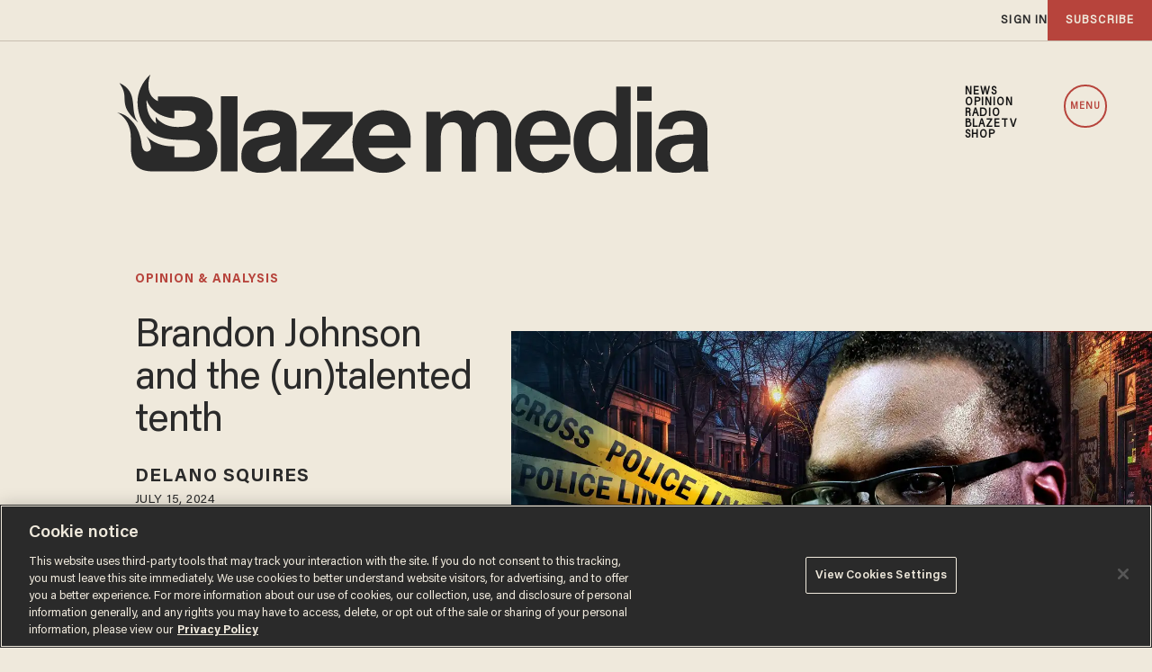

--- FILE ---
content_type: text/html; charset=utf-8
request_url: https://www.google.com/recaptcha/api2/anchor?ar=1&k=6Lf8zqgoAAAAAFUUkcOQ6F63JUDRJdiz_4BCIDPj&co=aHR0cHM6Ly9saW5rLnRoZWJsYXplLmNvbTo0NDM.&hl=en&v=PoyoqOPhxBO7pBk68S4YbpHZ&size=invisible&anchor-ms=20000&execute-ms=30000&cb=n3n652x59pl
body_size: 48906
content:
<!DOCTYPE HTML><html dir="ltr" lang="en"><head><meta http-equiv="Content-Type" content="text/html; charset=UTF-8">
<meta http-equiv="X-UA-Compatible" content="IE=edge">
<title>reCAPTCHA</title>
<style type="text/css">
/* cyrillic-ext */
@font-face {
  font-family: 'Roboto';
  font-style: normal;
  font-weight: 400;
  font-stretch: 100%;
  src: url(//fonts.gstatic.com/s/roboto/v48/KFO7CnqEu92Fr1ME7kSn66aGLdTylUAMa3GUBHMdazTgWw.woff2) format('woff2');
  unicode-range: U+0460-052F, U+1C80-1C8A, U+20B4, U+2DE0-2DFF, U+A640-A69F, U+FE2E-FE2F;
}
/* cyrillic */
@font-face {
  font-family: 'Roboto';
  font-style: normal;
  font-weight: 400;
  font-stretch: 100%;
  src: url(//fonts.gstatic.com/s/roboto/v48/KFO7CnqEu92Fr1ME7kSn66aGLdTylUAMa3iUBHMdazTgWw.woff2) format('woff2');
  unicode-range: U+0301, U+0400-045F, U+0490-0491, U+04B0-04B1, U+2116;
}
/* greek-ext */
@font-face {
  font-family: 'Roboto';
  font-style: normal;
  font-weight: 400;
  font-stretch: 100%;
  src: url(//fonts.gstatic.com/s/roboto/v48/KFO7CnqEu92Fr1ME7kSn66aGLdTylUAMa3CUBHMdazTgWw.woff2) format('woff2');
  unicode-range: U+1F00-1FFF;
}
/* greek */
@font-face {
  font-family: 'Roboto';
  font-style: normal;
  font-weight: 400;
  font-stretch: 100%;
  src: url(//fonts.gstatic.com/s/roboto/v48/KFO7CnqEu92Fr1ME7kSn66aGLdTylUAMa3-UBHMdazTgWw.woff2) format('woff2');
  unicode-range: U+0370-0377, U+037A-037F, U+0384-038A, U+038C, U+038E-03A1, U+03A3-03FF;
}
/* math */
@font-face {
  font-family: 'Roboto';
  font-style: normal;
  font-weight: 400;
  font-stretch: 100%;
  src: url(//fonts.gstatic.com/s/roboto/v48/KFO7CnqEu92Fr1ME7kSn66aGLdTylUAMawCUBHMdazTgWw.woff2) format('woff2');
  unicode-range: U+0302-0303, U+0305, U+0307-0308, U+0310, U+0312, U+0315, U+031A, U+0326-0327, U+032C, U+032F-0330, U+0332-0333, U+0338, U+033A, U+0346, U+034D, U+0391-03A1, U+03A3-03A9, U+03B1-03C9, U+03D1, U+03D5-03D6, U+03F0-03F1, U+03F4-03F5, U+2016-2017, U+2034-2038, U+203C, U+2040, U+2043, U+2047, U+2050, U+2057, U+205F, U+2070-2071, U+2074-208E, U+2090-209C, U+20D0-20DC, U+20E1, U+20E5-20EF, U+2100-2112, U+2114-2115, U+2117-2121, U+2123-214F, U+2190, U+2192, U+2194-21AE, U+21B0-21E5, U+21F1-21F2, U+21F4-2211, U+2213-2214, U+2216-22FF, U+2308-230B, U+2310, U+2319, U+231C-2321, U+2336-237A, U+237C, U+2395, U+239B-23B7, U+23D0, U+23DC-23E1, U+2474-2475, U+25AF, U+25B3, U+25B7, U+25BD, U+25C1, U+25CA, U+25CC, U+25FB, U+266D-266F, U+27C0-27FF, U+2900-2AFF, U+2B0E-2B11, U+2B30-2B4C, U+2BFE, U+3030, U+FF5B, U+FF5D, U+1D400-1D7FF, U+1EE00-1EEFF;
}
/* symbols */
@font-face {
  font-family: 'Roboto';
  font-style: normal;
  font-weight: 400;
  font-stretch: 100%;
  src: url(//fonts.gstatic.com/s/roboto/v48/KFO7CnqEu92Fr1ME7kSn66aGLdTylUAMaxKUBHMdazTgWw.woff2) format('woff2');
  unicode-range: U+0001-000C, U+000E-001F, U+007F-009F, U+20DD-20E0, U+20E2-20E4, U+2150-218F, U+2190, U+2192, U+2194-2199, U+21AF, U+21E6-21F0, U+21F3, U+2218-2219, U+2299, U+22C4-22C6, U+2300-243F, U+2440-244A, U+2460-24FF, U+25A0-27BF, U+2800-28FF, U+2921-2922, U+2981, U+29BF, U+29EB, U+2B00-2BFF, U+4DC0-4DFF, U+FFF9-FFFB, U+10140-1018E, U+10190-1019C, U+101A0, U+101D0-101FD, U+102E0-102FB, U+10E60-10E7E, U+1D2C0-1D2D3, U+1D2E0-1D37F, U+1F000-1F0FF, U+1F100-1F1AD, U+1F1E6-1F1FF, U+1F30D-1F30F, U+1F315, U+1F31C, U+1F31E, U+1F320-1F32C, U+1F336, U+1F378, U+1F37D, U+1F382, U+1F393-1F39F, U+1F3A7-1F3A8, U+1F3AC-1F3AF, U+1F3C2, U+1F3C4-1F3C6, U+1F3CA-1F3CE, U+1F3D4-1F3E0, U+1F3ED, U+1F3F1-1F3F3, U+1F3F5-1F3F7, U+1F408, U+1F415, U+1F41F, U+1F426, U+1F43F, U+1F441-1F442, U+1F444, U+1F446-1F449, U+1F44C-1F44E, U+1F453, U+1F46A, U+1F47D, U+1F4A3, U+1F4B0, U+1F4B3, U+1F4B9, U+1F4BB, U+1F4BF, U+1F4C8-1F4CB, U+1F4D6, U+1F4DA, U+1F4DF, U+1F4E3-1F4E6, U+1F4EA-1F4ED, U+1F4F7, U+1F4F9-1F4FB, U+1F4FD-1F4FE, U+1F503, U+1F507-1F50B, U+1F50D, U+1F512-1F513, U+1F53E-1F54A, U+1F54F-1F5FA, U+1F610, U+1F650-1F67F, U+1F687, U+1F68D, U+1F691, U+1F694, U+1F698, U+1F6AD, U+1F6B2, U+1F6B9-1F6BA, U+1F6BC, U+1F6C6-1F6CF, U+1F6D3-1F6D7, U+1F6E0-1F6EA, U+1F6F0-1F6F3, U+1F6F7-1F6FC, U+1F700-1F7FF, U+1F800-1F80B, U+1F810-1F847, U+1F850-1F859, U+1F860-1F887, U+1F890-1F8AD, U+1F8B0-1F8BB, U+1F8C0-1F8C1, U+1F900-1F90B, U+1F93B, U+1F946, U+1F984, U+1F996, U+1F9E9, U+1FA00-1FA6F, U+1FA70-1FA7C, U+1FA80-1FA89, U+1FA8F-1FAC6, U+1FACE-1FADC, U+1FADF-1FAE9, U+1FAF0-1FAF8, U+1FB00-1FBFF;
}
/* vietnamese */
@font-face {
  font-family: 'Roboto';
  font-style: normal;
  font-weight: 400;
  font-stretch: 100%;
  src: url(//fonts.gstatic.com/s/roboto/v48/KFO7CnqEu92Fr1ME7kSn66aGLdTylUAMa3OUBHMdazTgWw.woff2) format('woff2');
  unicode-range: U+0102-0103, U+0110-0111, U+0128-0129, U+0168-0169, U+01A0-01A1, U+01AF-01B0, U+0300-0301, U+0303-0304, U+0308-0309, U+0323, U+0329, U+1EA0-1EF9, U+20AB;
}
/* latin-ext */
@font-face {
  font-family: 'Roboto';
  font-style: normal;
  font-weight: 400;
  font-stretch: 100%;
  src: url(//fonts.gstatic.com/s/roboto/v48/KFO7CnqEu92Fr1ME7kSn66aGLdTylUAMa3KUBHMdazTgWw.woff2) format('woff2');
  unicode-range: U+0100-02BA, U+02BD-02C5, U+02C7-02CC, U+02CE-02D7, U+02DD-02FF, U+0304, U+0308, U+0329, U+1D00-1DBF, U+1E00-1E9F, U+1EF2-1EFF, U+2020, U+20A0-20AB, U+20AD-20C0, U+2113, U+2C60-2C7F, U+A720-A7FF;
}
/* latin */
@font-face {
  font-family: 'Roboto';
  font-style: normal;
  font-weight: 400;
  font-stretch: 100%;
  src: url(//fonts.gstatic.com/s/roboto/v48/KFO7CnqEu92Fr1ME7kSn66aGLdTylUAMa3yUBHMdazQ.woff2) format('woff2');
  unicode-range: U+0000-00FF, U+0131, U+0152-0153, U+02BB-02BC, U+02C6, U+02DA, U+02DC, U+0304, U+0308, U+0329, U+2000-206F, U+20AC, U+2122, U+2191, U+2193, U+2212, U+2215, U+FEFF, U+FFFD;
}
/* cyrillic-ext */
@font-face {
  font-family: 'Roboto';
  font-style: normal;
  font-weight: 500;
  font-stretch: 100%;
  src: url(//fonts.gstatic.com/s/roboto/v48/KFO7CnqEu92Fr1ME7kSn66aGLdTylUAMa3GUBHMdazTgWw.woff2) format('woff2');
  unicode-range: U+0460-052F, U+1C80-1C8A, U+20B4, U+2DE0-2DFF, U+A640-A69F, U+FE2E-FE2F;
}
/* cyrillic */
@font-face {
  font-family: 'Roboto';
  font-style: normal;
  font-weight: 500;
  font-stretch: 100%;
  src: url(//fonts.gstatic.com/s/roboto/v48/KFO7CnqEu92Fr1ME7kSn66aGLdTylUAMa3iUBHMdazTgWw.woff2) format('woff2');
  unicode-range: U+0301, U+0400-045F, U+0490-0491, U+04B0-04B1, U+2116;
}
/* greek-ext */
@font-face {
  font-family: 'Roboto';
  font-style: normal;
  font-weight: 500;
  font-stretch: 100%;
  src: url(//fonts.gstatic.com/s/roboto/v48/KFO7CnqEu92Fr1ME7kSn66aGLdTylUAMa3CUBHMdazTgWw.woff2) format('woff2');
  unicode-range: U+1F00-1FFF;
}
/* greek */
@font-face {
  font-family: 'Roboto';
  font-style: normal;
  font-weight: 500;
  font-stretch: 100%;
  src: url(//fonts.gstatic.com/s/roboto/v48/KFO7CnqEu92Fr1ME7kSn66aGLdTylUAMa3-UBHMdazTgWw.woff2) format('woff2');
  unicode-range: U+0370-0377, U+037A-037F, U+0384-038A, U+038C, U+038E-03A1, U+03A3-03FF;
}
/* math */
@font-face {
  font-family: 'Roboto';
  font-style: normal;
  font-weight: 500;
  font-stretch: 100%;
  src: url(//fonts.gstatic.com/s/roboto/v48/KFO7CnqEu92Fr1ME7kSn66aGLdTylUAMawCUBHMdazTgWw.woff2) format('woff2');
  unicode-range: U+0302-0303, U+0305, U+0307-0308, U+0310, U+0312, U+0315, U+031A, U+0326-0327, U+032C, U+032F-0330, U+0332-0333, U+0338, U+033A, U+0346, U+034D, U+0391-03A1, U+03A3-03A9, U+03B1-03C9, U+03D1, U+03D5-03D6, U+03F0-03F1, U+03F4-03F5, U+2016-2017, U+2034-2038, U+203C, U+2040, U+2043, U+2047, U+2050, U+2057, U+205F, U+2070-2071, U+2074-208E, U+2090-209C, U+20D0-20DC, U+20E1, U+20E5-20EF, U+2100-2112, U+2114-2115, U+2117-2121, U+2123-214F, U+2190, U+2192, U+2194-21AE, U+21B0-21E5, U+21F1-21F2, U+21F4-2211, U+2213-2214, U+2216-22FF, U+2308-230B, U+2310, U+2319, U+231C-2321, U+2336-237A, U+237C, U+2395, U+239B-23B7, U+23D0, U+23DC-23E1, U+2474-2475, U+25AF, U+25B3, U+25B7, U+25BD, U+25C1, U+25CA, U+25CC, U+25FB, U+266D-266F, U+27C0-27FF, U+2900-2AFF, U+2B0E-2B11, U+2B30-2B4C, U+2BFE, U+3030, U+FF5B, U+FF5D, U+1D400-1D7FF, U+1EE00-1EEFF;
}
/* symbols */
@font-face {
  font-family: 'Roboto';
  font-style: normal;
  font-weight: 500;
  font-stretch: 100%;
  src: url(//fonts.gstatic.com/s/roboto/v48/KFO7CnqEu92Fr1ME7kSn66aGLdTylUAMaxKUBHMdazTgWw.woff2) format('woff2');
  unicode-range: U+0001-000C, U+000E-001F, U+007F-009F, U+20DD-20E0, U+20E2-20E4, U+2150-218F, U+2190, U+2192, U+2194-2199, U+21AF, U+21E6-21F0, U+21F3, U+2218-2219, U+2299, U+22C4-22C6, U+2300-243F, U+2440-244A, U+2460-24FF, U+25A0-27BF, U+2800-28FF, U+2921-2922, U+2981, U+29BF, U+29EB, U+2B00-2BFF, U+4DC0-4DFF, U+FFF9-FFFB, U+10140-1018E, U+10190-1019C, U+101A0, U+101D0-101FD, U+102E0-102FB, U+10E60-10E7E, U+1D2C0-1D2D3, U+1D2E0-1D37F, U+1F000-1F0FF, U+1F100-1F1AD, U+1F1E6-1F1FF, U+1F30D-1F30F, U+1F315, U+1F31C, U+1F31E, U+1F320-1F32C, U+1F336, U+1F378, U+1F37D, U+1F382, U+1F393-1F39F, U+1F3A7-1F3A8, U+1F3AC-1F3AF, U+1F3C2, U+1F3C4-1F3C6, U+1F3CA-1F3CE, U+1F3D4-1F3E0, U+1F3ED, U+1F3F1-1F3F3, U+1F3F5-1F3F7, U+1F408, U+1F415, U+1F41F, U+1F426, U+1F43F, U+1F441-1F442, U+1F444, U+1F446-1F449, U+1F44C-1F44E, U+1F453, U+1F46A, U+1F47D, U+1F4A3, U+1F4B0, U+1F4B3, U+1F4B9, U+1F4BB, U+1F4BF, U+1F4C8-1F4CB, U+1F4D6, U+1F4DA, U+1F4DF, U+1F4E3-1F4E6, U+1F4EA-1F4ED, U+1F4F7, U+1F4F9-1F4FB, U+1F4FD-1F4FE, U+1F503, U+1F507-1F50B, U+1F50D, U+1F512-1F513, U+1F53E-1F54A, U+1F54F-1F5FA, U+1F610, U+1F650-1F67F, U+1F687, U+1F68D, U+1F691, U+1F694, U+1F698, U+1F6AD, U+1F6B2, U+1F6B9-1F6BA, U+1F6BC, U+1F6C6-1F6CF, U+1F6D3-1F6D7, U+1F6E0-1F6EA, U+1F6F0-1F6F3, U+1F6F7-1F6FC, U+1F700-1F7FF, U+1F800-1F80B, U+1F810-1F847, U+1F850-1F859, U+1F860-1F887, U+1F890-1F8AD, U+1F8B0-1F8BB, U+1F8C0-1F8C1, U+1F900-1F90B, U+1F93B, U+1F946, U+1F984, U+1F996, U+1F9E9, U+1FA00-1FA6F, U+1FA70-1FA7C, U+1FA80-1FA89, U+1FA8F-1FAC6, U+1FACE-1FADC, U+1FADF-1FAE9, U+1FAF0-1FAF8, U+1FB00-1FBFF;
}
/* vietnamese */
@font-face {
  font-family: 'Roboto';
  font-style: normal;
  font-weight: 500;
  font-stretch: 100%;
  src: url(//fonts.gstatic.com/s/roboto/v48/KFO7CnqEu92Fr1ME7kSn66aGLdTylUAMa3OUBHMdazTgWw.woff2) format('woff2');
  unicode-range: U+0102-0103, U+0110-0111, U+0128-0129, U+0168-0169, U+01A0-01A1, U+01AF-01B0, U+0300-0301, U+0303-0304, U+0308-0309, U+0323, U+0329, U+1EA0-1EF9, U+20AB;
}
/* latin-ext */
@font-face {
  font-family: 'Roboto';
  font-style: normal;
  font-weight: 500;
  font-stretch: 100%;
  src: url(//fonts.gstatic.com/s/roboto/v48/KFO7CnqEu92Fr1ME7kSn66aGLdTylUAMa3KUBHMdazTgWw.woff2) format('woff2');
  unicode-range: U+0100-02BA, U+02BD-02C5, U+02C7-02CC, U+02CE-02D7, U+02DD-02FF, U+0304, U+0308, U+0329, U+1D00-1DBF, U+1E00-1E9F, U+1EF2-1EFF, U+2020, U+20A0-20AB, U+20AD-20C0, U+2113, U+2C60-2C7F, U+A720-A7FF;
}
/* latin */
@font-face {
  font-family: 'Roboto';
  font-style: normal;
  font-weight: 500;
  font-stretch: 100%;
  src: url(//fonts.gstatic.com/s/roboto/v48/KFO7CnqEu92Fr1ME7kSn66aGLdTylUAMa3yUBHMdazQ.woff2) format('woff2');
  unicode-range: U+0000-00FF, U+0131, U+0152-0153, U+02BB-02BC, U+02C6, U+02DA, U+02DC, U+0304, U+0308, U+0329, U+2000-206F, U+20AC, U+2122, U+2191, U+2193, U+2212, U+2215, U+FEFF, U+FFFD;
}
/* cyrillic-ext */
@font-face {
  font-family: 'Roboto';
  font-style: normal;
  font-weight: 900;
  font-stretch: 100%;
  src: url(//fonts.gstatic.com/s/roboto/v48/KFO7CnqEu92Fr1ME7kSn66aGLdTylUAMa3GUBHMdazTgWw.woff2) format('woff2');
  unicode-range: U+0460-052F, U+1C80-1C8A, U+20B4, U+2DE0-2DFF, U+A640-A69F, U+FE2E-FE2F;
}
/* cyrillic */
@font-face {
  font-family: 'Roboto';
  font-style: normal;
  font-weight: 900;
  font-stretch: 100%;
  src: url(//fonts.gstatic.com/s/roboto/v48/KFO7CnqEu92Fr1ME7kSn66aGLdTylUAMa3iUBHMdazTgWw.woff2) format('woff2');
  unicode-range: U+0301, U+0400-045F, U+0490-0491, U+04B0-04B1, U+2116;
}
/* greek-ext */
@font-face {
  font-family: 'Roboto';
  font-style: normal;
  font-weight: 900;
  font-stretch: 100%;
  src: url(//fonts.gstatic.com/s/roboto/v48/KFO7CnqEu92Fr1ME7kSn66aGLdTylUAMa3CUBHMdazTgWw.woff2) format('woff2');
  unicode-range: U+1F00-1FFF;
}
/* greek */
@font-face {
  font-family: 'Roboto';
  font-style: normal;
  font-weight: 900;
  font-stretch: 100%;
  src: url(//fonts.gstatic.com/s/roboto/v48/KFO7CnqEu92Fr1ME7kSn66aGLdTylUAMa3-UBHMdazTgWw.woff2) format('woff2');
  unicode-range: U+0370-0377, U+037A-037F, U+0384-038A, U+038C, U+038E-03A1, U+03A3-03FF;
}
/* math */
@font-face {
  font-family: 'Roboto';
  font-style: normal;
  font-weight: 900;
  font-stretch: 100%;
  src: url(//fonts.gstatic.com/s/roboto/v48/KFO7CnqEu92Fr1ME7kSn66aGLdTylUAMawCUBHMdazTgWw.woff2) format('woff2');
  unicode-range: U+0302-0303, U+0305, U+0307-0308, U+0310, U+0312, U+0315, U+031A, U+0326-0327, U+032C, U+032F-0330, U+0332-0333, U+0338, U+033A, U+0346, U+034D, U+0391-03A1, U+03A3-03A9, U+03B1-03C9, U+03D1, U+03D5-03D6, U+03F0-03F1, U+03F4-03F5, U+2016-2017, U+2034-2038, U+203C, U+2040, U+2043, U+2047, U+2050, U+2057, U+205F, U+2070-2071, U+2074-208E, U+2090-209C, U+20D0-20DC, U+20E1, U+20E5-20EF, U+2100-2112, U+2114-2115, U+2117-2121, U+2123-214F, U+2190, U+2192, U+2194-21AE, U+21B0-21E5, U+21F1-21F2, U+21F4-2211, U+2213-2214, U+2216-22FF, U+2308-230B, U+2310, U+2319, U+231C-2321, U+2336-237A, U+237C, U+2395, U+239B-23B7, U+23D0, U+23DC-23E1, U+2474-2475, U+25AF, U+25B3, U+25B7, U+25BD, U+25C1, U+25CA, U+25CC, U+25FB, U+266D-266F, U+27C0-27FF, U+2900-2AFF, U+2B0E-2B11, U+2B30-2B4C, U+2BFE, U+3030, U+FF5B, U+FF5D, U+1D400-1D7FF, U+1EE00-1EEFF;
}
/* symbols */
@font-face {
  font-family: 'Roboto';
  font-style: normal;
  font-weight: 900;
  font-stretch: 100%;
  src: url(//fonts.gstatic.com/s/roboto/v48/KFO7CnqEu92Fr1ME7kSn66aGLdTylUAMaxKUBHMdazTgWw.woff2) format('woff2');
  unicode-range: U+0001-000C, U+000E-001F, U+007F-009F, U+20DD-20E0, U+20E2-20E4, U+2150-218F, U+2190, U+2192, U+2194-2199, U+21AF, U+21E6-21F0, U+21F3, U+2218-2219, U+2299, U+22C4-22C6, U+2300-243F, U+2440-244A, U+2460-24FF, U+25A0-27BF, U+2800-28FF, U+2921-2922, U+2981, U+29BF, U+29EB, U+2B00-2BFF, U+4DC0-4DFF, U+FFF9-FFFB, U+10140-1018E, U+10190-1019C, U+101A0, U+101D0-101FD, U+102E0-102FB, U+10E60-10E7E, U+1D2C0-1D2D3, U+1D2E0-1D37F, U+1F000-1F0FF, U+1F100-1F1AD, U+1F1E6-1F1FF, U+1F30D-1F30F, U+1F315, U+1F31C, U+1F31E, U+1F320-1F32C, U+1F336, U+1F378, U+1F37D, U+1F382, U+1F393-1F39F, U+1F3A7-1F3A8, U+1F3AC-1F3AF, U+1F3C2, U+1F3C4-1F3C6, U+1F3CA-1F3CE, U+1F3D4-1F3E0, U+1F3ED, U+1F3F1-1F3F3, U+1F3F5-1F3F7, U+1F408, U+1F415, U+1F41F, U+1F426, U+1F43F, U+1F441-1F442, U+1F444, U+1F446-1F449, U+1F44C-1F44E, U+1F453, U+1F46A, U+1F47D, U+1F4A3, U+1F4B0, U+1F4B3, U+1F4B9, U+1F4BB, U+1F4BF, U+1F4C8-1F4CB, U+1F4D6, U+1F4DA, U+1F4DF, U+1F4E3-1F4E6, U+1F4EA-1F4ED, U+1F4F7, U+1F4F9-1F4FB, U+1F4FD-1F4FE, U+1F503, U+1F507-1F50B, U+1F50D, U+1F512-1F513, U+1F53E-1F54A, U+1F54F-1F5FA, U+1F610, U+1F650-1F67F, U+1F687, U+1F68D, U+1F691, U+1F694, U+1F698, U+1F6AD, U+1F6B2, U+1F6B9-1F6BA, U+1F6BC, U+1F6C6-1F6CF, U+1F6D3-1F6D7, U+1F6E0-1F6EA, U+1F6F0-1F6F3, U+1F6F7-1F6FC, U+1F700-1F7FF, U+1F800-1F80B, U+1F810-1F847, U+1F850-1F859, U+1F860-1F887, U+1F890-1F8AD, U+1F8B0-1F8BB, U+1F8C0-1F8C1, U+1F900-1F90B, U+1F93B, U+1F946, U+1F984, U+1F996, U+1F9E9, U+1FA00-1FA6F, U+1FA70-1FA7C, U+1FA80-1FA89, U+1FA8F-1FAC6, U+1FACE-1FADC, U+1FADF-1FAE9, U+1FAF0-1FAF8, U+1FB00-1FBFF;
}
/* vietnamese */
@font-face {
  font-family: 'Roboto';
  font-style: normal;
  font-weight: 900;
  font-stretch: 100%;
  src: url(//fonts.gstatic.com/s/roboto/v48/KFO7CnqEu92Fr1ME7kSn66aGLdTylUAMa3OUBHMdazTgWw.woff2) format('woff2');
  unicode-range: U+0102-0103, U+0110-0111, U+0128-0129, U+0168-0169, U+01A0-01A1, U+01AF-01B0, U+0300-0301, U+0303-0304, U+0308-0309, U+0323, U+0329, U+1EA0-1EF9, U+20AB;
}
/* latin-ext */
@font-face {
  font-family: 'Roboto';
  font-style: normal;
  font-weight: 900;
  font-stretch: 100%;
  src: url(//fonts.gstatic.com/s/roboto/v48/KFO7CnqEu92Fr1ME7kSn66aGLdTylUAMa3KUBHMdazTgWw.woff2) format('woff2');
  unicode-range: U+0100-02BA, U+02BD-02C5, U+02C7-02CC, U+02CE-02D7, U+02DD-02FF, U+0304, U+0308, U+0329, U+1D00-1DBF, U+1E00-1E9F, U+1EF2-1EFF, U+2020, U+20A0-20AB, U+20AD-20C0, U+2113, U+2C60-2C7F, U+A720-A7FF;
}
/* latin */
@font-face {
  font-family: 'Roboto';
  font-style: normal;
  font-weight: 900;
  font-stretch: 100%;
  src: url(//fonts.gstatic.com/s/roboto/v48/KFO7CnqEu92Fr1ME7kSn66aGLdTylUAMa3yUBHMdazQ.woff2) format('woff2');
  unicode-range: U+0000-00FF, U+0131, U+0152-0153, U+02BB-02BC, U+02C6, U+02DA, U+02DC, U+0304, U+0308, U+0329, U+2000-206F, U+20AC, U+2122, U+2191, U+2193, U+2212, U+2215, U+FEFF, U+FFFD;
}

</style>
<link rel="stylesheet" type="text/css" href="https://www.gstatic.com/recaptcha/releases/PoyoqOPhxBO7pBk68S4YbpHZ/styles__ltr.css">
<script nonce="ay7ePtsetYAZnlUQkligsw" type="text/javascript">window['__recaptcha_api'] = 'https://www.google.com/recaptcha/api2/';</script>
<script type="text/javascript" src="https://www.gstatic.com/recaptcha/releases/PoyoqOPhxBO7pBk68S4YbpHZ/recaptcha__en.js" nonce="ay7ePtsetYAZnlUQkligsw">
      
    </script></head>
<body><div id="rc-anchor-alert" class="rc-anchor-alert"></div>
<input type="hidden" id="recaptcha-token" value="[base64]">
<script type="text/javascript" nonce="ay7ePtsetYAZnlUQkligsw">
      recaptcha.anchor.Main.init("[\x22ainput\x22,[\x22bgdata\x22,\x22\x22,\[base64]/[base64]/[base64]/ZyhXLGgpOnEoW04sMjEsbF0sVywwKSxoKSxmYWxzZSxmYWxzZSl9Y2F0Y2goayl7RygzNTgsVyk/[base64]/[base64]/[base64]/[base64]/[base64]/[base64]/[base64]/bmV3IEJbT10oRFswXSk6dz09Mj9uZXcgQltPXShEWzBdLERbMV0pOnc9PTM/bmV3IEJbT10oRFswXSxEWzFdLERbMl0pOnc9PTQ/[base64]/[base64]/[base64]/[base64]/[base64]\\u003d\x22,\[base64]\\u003d\\u003d\x22,\x22FcKrPi9sP3jDlmLCkhwQw5jDkMK0wqZNRR7Ci1x2CsKZw6DCiyzCr3XCrsKZfsKnwrQBEMKlE2xbw4BbHsOLCw16wr3DsFAucFtiw6/DrnAwwpw1w5seZFIyasK/[base64]/EMOUO8KOJXLCoMOyJSQPC8ORwoBeKXHDnFl2wq0Ee8KSAGonw47Du0/DhsOAwqd2H8O0wqvCjHkyw7lMXsO1HALCkGrDikEFTizCqsOQw4HDuCAMXGEOMcK2woA1wrt4w63DtmUXJx/CgjnDtsKOSwvDkMOzwrYNw5YRwoYVwq1cUMKranJTUsOYwrTCvVMmw7/DoMOOwq9wfcKcDMOXw4oAwqPCkAXCrMK8w4PCj8OuwoFlw5HDmsK/[base64]/CrMKnF8O+PcOUw6oIwrbCmcOgecOFR8OvdMKWeBTCqxlqw6jDosKiw4LDhiTCjcOcw6FxAknDpm1/w51/eFfCogzDucO2eF5sW8KuHcKawp/DmWphw7zCoTbDogzDt8OKwp0iTEnCq8K6VQBtwqQ0wrIuw73CocKFSgpYwpLCvsK8w4k2UXLDvMOdw47ClXhHw5XDgcKQEQRhRMO1CMOhw7bDui3DhsOawo/Ct8OTPcOiW8K1PsOaw5nCp3TDpHJUwqvCrFpEKAluwrAtU3Mpwo3CplbDucKuDcOPe8O2Y8OTwqXCtMKKesO/[base64]/FsOWwrvCrsKSOnjDhHTCiDvCp13DlisWw4MMGsO2bcKfw4odYcKswqnCicKIw445N03DgMObEGRWKsOKVsObeg7Cq0rCsMOww54JB3DDhyxRwpYHC8OdXWlMwpHCscOmOMKvwpTCuSBVLcOyQHEwXcKJcAbCncKHd3zDvsKawqhTN8K9w7bDtsKzIE8/VQ/ClnwdXcKzVmXClMOdwrXCosOfFMKJwp0xV8K2FMKEYVsiMG/DmSB5w48UwoDDh8KGB8O1fMOTZ31sQTzCjRk1wp7CkV/Cpgxra28Nw5tAXsKTw6F+RgLCmMOUe8KTZcO7HsK1WmdEainDqknDm8OdeMOgUsOCw6TCiybCpcK/EQE+NmTCucK7cyQEEnsdZMKJw5/DizLChDTDsSYEwr9zwpDDqDvCpg8YR8O7w77Dm0TDvcOFYz/ChXJFwp7DrMO2wqdewpMYdcO6wrXDu8ORP0F4NQDDjwdKwpohwoYGB8Kbw5TCtMKKw7VYwqQ2eXs9VWTCoMKqPlrDrcK+bMKmfGrCisOOwpPCrMOSH8OwwoEcbgkKwrDDrcO5Ql/Cg8OQw4PCkcOcwoMJLcKmUF43C3xoKsOubsKKZcO6BCTCjTvDocO5wqdoVjvDlcOvw4nDonx1C8OEwrV+w7BRwrc1wr7Cij8mUifDjGzDi8OFTcOSwqJ2w47DiMORwo3DtcObViBsYnfClF4FwpXCuHMmFsKmR8KnwrrChMOdwpPDp8OCwpw7XMK3wp/CkMKRWMOiw40GbMOjw63Cq8OXS8KsOhbDkzfDlMOywoxiRlwIV8KYw4DCtsOdwr0Lw6MNw7gowrBkwoQUwp9mB8K/UGk+wq3Dm8OjwqDCucOfRDkwwp7ClsOMwqZlXTvCqcOfwpE6XsKhVAVRIMKuPj10w6ptPcOSIj9LOcKhwoReP8KcFRDCvVsyw6JjwrPDuMOTw7DCqV/CncKbGsK/wpXCqMKbUwPDicKUwofCvwrCtlY9w57DpBApw6FkWTfCtcKhwpPDqlnCr0DCuMKowq9qw402w4Q4wokOwrnDmRoJIsOgRMOUw4/[base64]/CscKPMRnDvsOOw5pLw7/DpMOZbVrDinxfwoDCsiESPGoBBMKYVsKwa1Zow6/DgntLw5nCoCB0N8K7VSfDtsO7wpYswo99wocLw4bCvMK/wo/DjmLCpx9Nw594aMOFZVfDkcOIGcOXJyPDqSwaw7nCsWPCnMOzw7jDvE5AFgPCuMKqw4YwT8KJwopZwoDDnD3DkDopw4c9w5F/wq3Dvgphw6gCG8KAZg9ofwnDusOZSC3CpMOPwr5Owq1RwrfCrcOYw5Y4csKRw4taeTvDucKBw7MVwq0LacOCwr9lNMKtwrHCo3/[base64]/DoMKpwqhJwrkbaTrDq1cSDB/Cm8OaYcOCNsK0wrbDgC4gX8OCwqZywrvCpXwaIcOZwrAZw5DDhsKWw5IBwqIyYVFEw5gmbzzDqsKQw5ALw4/[base64]/Cri8gwozCmBkZC8KFaMK9wr3DqU9Iwp04w6TCtMKRwqjCrhI8wocJw49iwpfDtwFaw4s8GCw4wrc3DsOjw6bDrns9w6MhAMO/wrnChsOhwqPCm2M4bFwLMCnCqcKgORvDhwdoXcOiIsKAwqkQw4HCkMORD0NEacOcecOGa8Ovw40KwpfDnMO/bsKrccKjw5wzBWdIw7krwpFSVwEqJVfCqcKAaHjDlMKiwrPDrRbDvsKAwpjDtBRKZBwuw4DCqcOiDn06w4EYb30lWwDDmAF/w5DCoMKwQ0Q1GzBSwr/DuibCvjDCtcKZw53DsAhxw4tNw7NGJMOpw4vCgXV7wrVzJDlkw50uNMORPQ3DiR8hw5c9w4rCkUhKcw5GwrYYDMO2MUJGCMK5SsKrHkNGw6bCv8KdwpN2OC/[base64]/[base64]/DmcKILlNSMTzCj8KBRnnDpMKxTsKrwq3CgTlcA8O/[base64]/CjMKYBxUyw4bDqS1jwrLDniV1JnvCsVrDlMOVYlR/w4HDusOWw5smwr3DtHjCjlvCoWTDuF0qI1XCjsKkw6h1AcKoPj9+w6A6w7EMwqbDlEsgQsOfw4fDoMKBwqDDgMKRYcK1OcOpGsO9ScKOPcKfw5/CocOvYcK/[base64]/Cl8OfQksMacOwN8OhWEjDnsOSCmhBw60jAMKuRMKGHnRNGcOpwpLDjHM1wpd2wqPDiFvChQnCrGU5OFXCvcOowpfCkcK5UFTCgMOPRyYnPV94w57DlMKuOMKkJWzDrcOsHzhvYgg/w50sd8KKwr7Cn8Ogwot/[base64]/CqcKww7cDEsKrw5nCtMKqKcKvwq/[base64]/Ch2vDkUPDpX11w4Zmw77DoVwOGFnDkGPDgsKaw79nwqF4HcKzw6jDln7DusKMw5tZw5bDlsOmw6/ChTnDu8Klw7k4WMOqcXPCgMOKw4Mnf21vwpoWQ8OpwpjDvHzDqcOhw6vCsRfCksOWWn7DgEbCshzCpTRpY8OKOMK+PcKvUsK/woM1f8KxElZCw5kPGMKcw7nCkEgdEX4iaFclw6/[base64]/w4tkRsKyf8KkAF7Cr8OENMKeRg5BW8OuwrMSw4JEbMOlXn07wr3CmmoKIcKMMBHDunXDpcKPw5HCtXpPRMK3GsKFBCfDh8OqESXCo8Oje27CjMKfZUbDjsKkCx/[base64]/[base64]/GS0vw7XDl3FgYyjCisK6wp3DrcOmw7vDg8KXw53DhMO4wr16dXbCkcK5NXxmKcOHw5E4w4/[base64]/DicKpacO1dsO9w78UH0fCqRbDj25nZCdZTAhLMlwNw745w74Rwq/CkcOkJMKfw4rDpnttH2sUXcKVUR/DrcKrwrbDpcK4cV3ClcO2NnPCkMKHBijCpz1swp3CnXI6w6jDhBlAYDnDv8OjZlotamtewrTDsARgIC94wrFiL8KZwokHVsKxwqtYw5w7QsKbw5HDomREwrHDkkTCvMOiSWHCvcKZe8ODQMKcwoDDhsKLLkUFw53DgAwvGMKNw60GaT/DvU4Fw4JvY2NCw6HCtWpewonDksOOSsOzwoXCgirDhncjw53DrClydCFGH1zClQV8C8OKJAbDlMKiwo5YeQ9Rwr0BwrsHBlPCrMKLeVNxOjM0wqDCscKoMCnCnXrDv0cJSsOTZcKswpcvwrvDhMOew5zCqsKFw4QuF8KZwrlWPMKEw6/[base64]/[base64]/w4nChcOmw7wJHsKkw6/CsxvCsD7DuHA6w7tLS2okw413wrFfw5EqFMKwSyHDpsO3YSXDqUXCjQLDuMKaSi0yw73CksO3VjjDhsK0Q8KVwp8FfcODw5AwZnxxeykZw4vCk8Oyc8KBw4rDq8O9Y8Opw6FSMcO3MErCr0/[base64]/CmsKhCQTDusK1VMKtDcKKFnLCuMONwrHDqHY0UCLDjcOIbsOSwpU+bhvDg39LwqzDkQ3Cql/[base64]/CtSvDlcK6Qg/DuVrDi8K6NMKWw7PDisKXw40tw6sEw6IWw5oTwrXDj1FUw5PDt8OeSUN6w4U9wqVBw48Rw6MpHsK4wprCvyIaOsK3OcO9w6PDpsK5GlTCiH/CicOOGMKqdRzCu8K8wojDpMOua0DDmXkSwoIdw4XCtltywqJvQy/DhMOcGsKPwo/DlGcLwr5+FWHClnXDpydZYcOOMU/[base64]/P8OTQyTCn1UVw4HCnsKXdsOtw5LDqA3CmxzDvUrDpA/CrcOgw5/DtMKnw4g1woTClETDgcKTfVxTw4xdwpfCuMOSwrDCt8OlwrFjw53DnsOxLQjCn3zCjnVaJ8OzUMO4An9eHQfDlFMbw4MvworDmXINw4sfw797GDHDn8KywqPDt8OSV8KmM8O8c0XDlHTDhWzCgsKxd3LCgcKSTCkhwrfDoE/Cv8KDw4DDmS7CvH84wqBuF8OMKmcswrcaPT/CscK+w6Bmw4sAcjLDsV9owpQawovDpHTCo8K3w5hPMC/[base64]/DnD5nwoAhYcK/PMK4VQTChQ8hewQRw6jCllYbXjxjcsKMI8KBwoAXwp5uJMKOBjLDjWbCssKdaWfChRd7M8OUwprCsVDDnsK9w6hNABjDjMOCw5/DvlICw6XDukLDuMOGw5XCqgzDiVXCmMKqw5VzHcOiR8K3w4ZLGlPCg28Fc8OUwpYDwqHDhV3Ds1rCpcO/[base64]/DoEpTw74yCsOae27CjHzChMO0w7N1w4rChsK1wo7ChMK6flDDj8KDwrgRBsOiw6/[base64]/Dn8Ovw7PDlzbDtsOtED/DgcKqZsKNYMKfwpnCjVrCksKsw4fCvibDhMKLw4nDqcOCw41Ow7cKOsOzSyPCnsKYwp7ChEfCnMOJw7nDliYSIsODw6/Diy/[base64]/fMK/eD0yMMOEwoN/B8KNMcOFwpMJX8K3wofDs8K7woh7SXwAQW0GwrvDsBAIM8OaeF/[base64]/wqFlf8KhwozDgMO4MS/CoxkFwprCgmlRU8OqwpcUaG/Dl8OPcn/DqcKkRsK8SsKUAMKRen/DvsOjwqrCqcKYw6TDvSBvw6ZKw4NvwqRIVsK2woV0AUnCucKGbCfCvUA4BQ1jEQ7DrMKWw53CiMORwp3ClXnDqj1YOT7CpmcvEsKOw5nDv8O/[base64]/w6vDq8KQM8OdwpnCmMOTw5fDrcKrwpjDg8O0w7jDkzjDpDDCrcKwwoIkX8OawoZ2ACfDjVUmFiDDksO5fsKsEMOXw5DDgR9uWMKXcXDDm8KxAcKnwqMtw550wrtlZ8OYwqNQdcOBWh5hwoh+w7vDlgTDg38QLkTCkH7DqDhOw6ZPwrjCiX8Nw4XDhcK6wrg4CF/DgFbDrsOuK3bDssOywqQ/GsOswr7DuBUTw7AYwrnCqsOHw7paw5dXBGTCjxAOw5Z7w7DDusOqHn/CpDIHJGXCvcOuwpUCw4fCm0LDuMKtw6rCjcKnC19hw6pxwqJ9OcOwBsKSwpXCisK+w6bCrMKKwrsAbHzDqVsRFjNcw51Ee8OGw6tTw7NVw5rDvsKCVMOrPmzChlbDjG/CssOXQB8Yw4zDssKWcGzDoAA7wpXCkcKhw6LDglUWwqYWK0LCnMOPwrJzwqB8woQUwrDCoQnDu8KRUifDkGogBSjDhcObw5LCnsKSTnRswofDs8Ozwrs+w7Icw4B7OBLDlnDDtcOVwpDDs8KYw7ENw7bCrEnCokpnw6bCnsOPeUR/w5Iww4DCjiQlcMOOF8OFTMODUsOIwprDq2LDg8O0w7jCohFIasKpBsOwRmvDvl4sbsOPDcOgwojDoCAuYAPDtcOjwrfDq8Kmwq86BzzCnynDn14PGllmwoV0RsOzw7TDqcKUwqjCnMOrwp/Cr8OmaMOLw608FMKPGlMGEE/CjcOhw7oEw5skwo02PMOLwqbDj1JAwqQVOG11woxewqBuK8KvVcOtwpLCpsO4w7V1w7rCjsOhwrfDvsOfEjTDvV3CphMzawt8H0/CtcOgVsKlUcOUIcOZKMOOR8OwGsOyw5LCgRohVMK/MmMZwqXCkhjCj8Ouwr7CvDrDriQmw5pgwo/Cu143wo3Cu8K4w6nDqm/DhCnDrB3CnEM0w4vChUY/A8KxfmjDsMKxG8K1w7HChRQVWMKjZh7CpXnDoRI4w41Nw4PCryTDgHHDslDDn2FxSsOhO8KLOsORZnzDlcOXwopDw5zDsMKMwrrClMOLwrjDhsOAwo3DuMO7w6YSdFB1FkrCoMKSSnZJwo0iw4p3wofCuT/Cp8O8PlPCkBPCj3HCm3J7RjTDkip/SjcEwrcOw5YFNgrDj8Orw5LDsMOEGjNywpNaJsK9wocIwolFDsKmw7bCpU88w4d7w7PCoRJjw7hJwp/DlwbDj2nCuMOyw7bCvsKYJsOVwp/DkHIEwo4/woVFwpBMZ8KFw4lOCm5EBQXDk0nCi8OBw5rCpjrDncOVNjvDs8KbwoXCh8OawoLCpMKywoYEwq8iwp1yeBZyw5xrwpQXwqTDuC7CqXVXIC96wp3Dlzcsw7fDgsO/wpbDmSwhE8KTw5gWw7HChMOBZcOQMAzDjB/CgGPDqSQTw7Qew6DDqCIaasOid8KkVMK2w6RVGXNjLDvDk8OAX3gBwonCmEbCniHCjcKUb8Omw7VpwqpcwpMDw7DCoSDCmCtfSTgKZlXCkU/DvjXCuRN2AsKfwqB1wrrDjWLCi8OKwpnCssOqSnLCjsK7wrwowprCh8KMwrErScOIVcOQwoDDosOSw4s9wogGKsK0w77Cm8OQMsOGw4IRFcKtwrBDSSLDnALDgsOhVcOdRsO6wrPDkhInXcOhUcOswqVvw6ZOwq9hw65nasOlIm/[base64]/[base64]/w7jCth5DGsKcwrwjw5htwoAkLzXChUbDsHtfw7rCiMKcwr7CpWAUwpxoNxzDjBXDisKSc8Oxwp7DuQTCvcO3w4wcwpIAwphND1LCuncldcOwwoMjFUTDlsKyw5Z3wqgNT8KlMMKmYCthwoJew5RMw4QJw4lywp4jw67DksOUDMO0fMOHwoszAMKEAcKbwol/[base64]/DlkjDlcOmw5LDkMOFOsO8F8KFw7B0O8KNwqYrw67Cr8OgXcOPwobCkH5dwrjDszE1w4Bpwo/ClhQhwqzCssOOw6x0E8KxbcORZDXCjSh3SCQBHsO1W8KTw7QaB2XDkQjCtF/DnsK4wrzDlyBbwo3DimfDpyrClcKCTMOjb8Khw6vDvcO1asOawpnDisKkI8K9w6JHwqQ3E8KbN8OQA8Okw5B2VUXClcOXw6fDpl9NIEHCjcOVYsO5wph3GMKgw4PCqsKewrjCqcKMwo/CthPCucKEfcKEZ8KBbcOrwqwcEsOVwq8uwqFMw6M/[base64]/Cin52FcOKdsKeSXEuwrwJw7XDu8OzKcOOwrsUwpooYsK8w5ElcAgiGMKlMMKIw4DCt8OsNMO7ZG/DnFhUNAAOcEZ2woXCr8OVN8KuJ8Opw5TDgzLCglfCvjt+w6FNwqzDvWsHLk5RD8KkCUZewovCpGXCncKVw6B8wpXCjcK0w7XCrcK3wqgowpfDsQsOw7rCg8KhwrHCn8O6w7/DrCYiwqhLw6DDgMOjwpDDkXDCssOfw4RFEBIWGULDm2JMeRjCrBrDs1VodcKBwp7Dt23CkEdHPsKYwoEUJcKrJy7Cv8KswqRqCsODJgnCrsOnw7jDs8OTwpXDjDXCiE46ewE0wqbCr8OlFMOOXE1ecsO/w6tkw6zCu8OSwqrDosK1wqDDhsOTLEjCmhwvwp9Rwp7Dt8OYYV/Cjy1LwowPw7fDisOgw7LCrEElwq/ChA0/[base64]/Di0oWMDvDicOCwrjDucKIwo5dSsO/VMKSwoR/MRopO8Onwr4hw6B9OEYYGhY5fcOcw5M4cDUECXDCosOQf8O5w4/DulDCvcKgSzjCrzbCqmlFXsO0w6ABw57Cp8KdwqRVw5hRw7YWJHojDzwMPnnCisKhUMK9cwEdJ8OYwo0+acOzwqp/acK0XCp2w5MVVsOpwq7DucOCSi4kwpJDw5TCqy3ChcKWw5huHzbClcK9w4zCj3BiA8OCw7PDi2/Dh8Odw58ow5UOIhLDosKTw6rDg0bCgsKBdcOTPTNVwpXDt2I2OnkWwoV4wo3DlcOQw5fCuMOHwpbDj3LDn8KJw44aw48sw411JMKGw4TCj2fCgy3Cvh5dA8KbK8KEA2wZw6Aza8OgwqwWwoBMWMKuw4I6w4VUXMOsw4RZDsO4L8OfwrkJwoM6NsORw4Znbgh/fWJ5w4cxPRLDiVNGwq/[base64]/[base64]/DiEzCmxkaDVYEWMK8w4HCl8O8wot7bH0Uw70oLiDDl1QkKF0Rw64fw6wGXcO1DsKKMzvCtcOncsKQBMKOY3XDn1lEGyMiwpV6wq0zEXkuOl4YwrnCicOUMcOtw4bDrcOQWMKFwp/[base64]/ClVbCqFrCr8KBwqzDjMOLJsOGV8O1wpsnAMKQwpJnwpRnwoREwqE5eMOxwoTCpAfCtsK/fncfLcKxwpjDmg4OwptyEsOQB8OTV2/Cr3JIBnXCmAxxw6Acc8KcHcKtw53CrFDCvjjDu8O6WsO0wq/CvXLCjUvCiXPCm2lfPMODw7nCohMuwpd6w4/Cp3FfBVAUFBABwoTDuw7DhMOdXE7CucOfXRZ8wro6wo1bwqlFwp7DjnkWw6XDjz/ChMOmJVjDsw0TwrXDlz0OI33CqjdzdsO0cAXCh3snwo3DvMOwwpgecFfCkFs2LsKhD8O3wrvDmRHClmPDm8O7esK3w4/CgMOWw7B/GyTDucKlXMOiw7FfMMOawos8wq/CjcKDOcKUwoUCw7I+eMKGWFXDqcOewrxRw47CisK+w7HDhcOXGA/ChMKvHgrCp37CuUjClsKNwqkzeMONbn9nBSNlfWUww4LDuwFcw6rCsEbDiMOlwo8ww7/CmVQLDSnDp0c7OWvDqAgyw4grBTPCt8O9w6jCtD54w4J9w7LDv8KLwoDCj1nCgcOUw6AjwqHCocKnRMKsMisiw6sdP8KjUcK7XT5rUMKnwpPCgErDggsOw4t/HMKFw6rDmcO9w6FBG8Oqw5fCg3nCn3IXbXUaw6JcOmLCq8K6w6RNPBR7fltcwppKw60FBMKqBylYwr05w4VRVSDDu8O0wp93wobDvX9vBMOPI3MlasOkw5XCpMOCfcKeC8OfTcKlw64zEysMwohtfGfCqSTDpsKcw78zwodpwoAKOHTCtMK/KgAbwrDCh8OAwo8Cw4rDicOJw5gfUSUow4cXwoLCqsK9fMOIwq5racK5w6VLIcKcw4tVO23CmUTCli/Cm8KQdsKpw7/DixdZw4kIw4gVwpFewq9Fw5pkwpk0wrPCqTzCnzjChz3Cj2NBwpldTMKtwpBEFT0HMRQbw4FBwrACwonCvxZcSsKUfcKrGcO7w4nDmj5vL8OpwoPCnsKNw4vCmcKVw5jDuDtwwqEkHCrCl8KJw7BpNMK3G0lDwq4tZ8OLw4zCgG0mw7jDv2/DtMKHw69MHW7DtcK7w7gqZDTDlMOIJsO3RMOow5Egw6wiJTXDvcOjBsOMHcOyYmzCsk0tw6XCtMOcCn3CqmLClDpLw7PCkQozJMKkFcKLwrnCnnQHwr/[base64]/[base64]/CjcKOwrcbw7bCncKGacKmS8KESn3DjcOPKcK8wpUGYRFDw7rDvMOgCUsAMsOTw4gTwpzCgsO5JMOxw6Uzw4EgTlAbw7tuw5ZaBQobw4wMwpjCpcKWwqHCqMK+LwLDvQTCvMOMw744wopowooJw7Mew6Rlwr7DnsO9esORasOrcXl5wo/[base64]/wpMPwrnDm8KQQhXCulVaZ8Kjw5nCiyrCgk1WQ33DqMOWZX/Cg3rCl8OKMyknM0LDuhnCtMKDfA3DrA3DqsO+CsOiw50Ww73DtMORwo9Nw4/DoRJzwpbCvBDCiBnDusOQw6EDcS/ClMKBw5rCnjbDlMKKI8OmwroZD8OHH0nCnMKEwoHDsUfDhBpkwoN6CXYnTVQpwpk6w5TCmEtvMMK7w7x7d8KNw4/CicOEwrrDswpNwqYsw7U3w7BiQT3DmipMDMKiwonDn1fDlQFQCUnCv8KnMMOrw63DuFvCqVxNw4QswoHClQ7DtxjChsOhMMO9wpgRZFnDl8OCB8KHdsKUQ8KBDsOoH8Ogw6vDtHRew7V/RhQNwr5ZwrMcFGd5WcKRFMK1w6LDhsOjcV/[base64]/CpQzCr8KlDHXCqSTCicKqGTdSZB0AecKjw518wr9yETXDpHZDw6DCpAJIwoTCljbDgsONVEZjwogXblQ6w4FiSMKocsKVw4N5F8KOODnCtU58GTPDr8OMIcKcUnARbgzDqcOOaF3Dt1/DkkvCrVB+wojCvMOHIMKtw4/Dn8Orw7HDr0o6w5/CqCvDvXPCjgNlw6kVw7PDp8OEwoXDtsOGesKvw4LDh8OpwpDDinBecjnCm8KCdsOLwqUtWHk6w6pnJxfCvMOKw43CgcOJGlvCkCHDk27Ch8OtwoUFTXDDm8OLw7F8w57Dg1oFPcKjw7I0Ah7Dq09TwrrCpMOZEcKORcK9w6g0TMOiw5HDksO9w6BKT8KQw4LDuSB/[base64]/Dgg8kL8K1wpTDnlxlRgDDg8KjcsO4w6oIw4ciwqLDg8KJTV8RLzopaMORcMOkCsOQGcOUcjtrNhx1w5oDMcK0c8KCTMO/[base64]/CvF5qEUYAw6M5QMKhCMOZGnYGG8OeeH/Dim/CkGQsGDgGZcOMw6DDtmtSw7o2D2kBwotCTx/CiQrCn8OySl5/acOVC8OewoM4w7fDo8KufWZGw4zCmQ0uwoMcFcOYdwscQCMMZMKEw63DsMOowoLCrMOEw4cFwrBZVj3DicKGTW3Cmz5Nwp1uaMKPwpTDgMKdw4LDosOZw6IMwrkkw5nDh8K/KcKOwpXDn245FzHCp8Kdw4J+w6llwpxawoHDqyQCQEdFX11lfMOQN8OIbcO2wo3CnsKjScOmwotxw5BYw6AvGwTCujcRUQXChhHCssKMw4jCi1lUeMODw7fCvcKqacORw6XCumtuw5PChU4jwp9FN8KAVmbCl1QVcsO8E8OKWMKKw40Zwr0nSMOjw7/ClsOYZ1jDpsKvwoXCvcKWw4cEwrQjW0IlwpPDpn8kPcK7R8KXasOzw6EQeDnCkkBkNE9mwozCrcKYw6NtdcKxIhtIPSAhYMOdcQcyJ8OGWcO4Dlo9QcKzw4XCgsOfwq7CosKhUj7Dv8KjwoTCuTBDw7dawp/DvBrDlWHDgMOpw4zCrUcAWjJWwpZXAhHDrnHDgGZhPkpWPcK6bsKLwovCukUeAgrCv8KQw5bCmRvDpsKCwp/ClR56wpUaIcOJVzFMYMKbVcO8w4fCizfClGolAU/CkcKwCkVYCkA5w5/[base64]/CosKVwrfDgipTw5jDhcKSE8KhNsKVQMKjwonDnHvDvMOowpx2w4Fmw4rCuC3Cm2AtL8OGwqTCmsKAwpVIVMOZwozDqsOyKzHCsgLDqRvCgkgDdxTDtsOjwr59GkzDuUx7EFY7wqVEw7XCtS5UY8O/w4d5e8K4O2Isw70pV8Kyw6MMwpNnOnhuccOtw71jJUHDvsK4EsOJw5cjXsO9w5sBUG3CiX/[base64]/CjV0VfcOrwpDDik1qwp7DhV/CigjDrcKQQsK9ejXCosKRw6/DokbDvRgxwrxewr/[base64]/w6nDhU3DhFPCpC3Dp8OnRTHCrXUANUU2wrdjw53CnMOZdRBEwp0AQn4fTkg6DiLDucKEwrXDuFHDtUBJAgpLwoXDkWrDvSzCo8KlC3fDo8KvJzXCrMKfEBU+DTpQLmwmGHLDuHd5wqpEw75QLsK/esOAwpDCrA1uN8KHYU/CisO5w5HCssO5w5XDl8OKw5PDrjPDrMKmMcKWwol1w4HCp0PDqVjCoXIZw4RtYcO0E3jDrMO2w6Ztf8K0GAbCkAMWw7XDhcOgT8KzwqRVG8K1w75hI8OGwrRiUcOYIsOpfQVQwo/DrBPDgsOoNsOpwpfDuMOmw4JFwp/CtU7Co8OTw5HDiUDDp8KAwpVFw77Dkzh9w6pUEFrDnsOFw77DvhVPSMOgY8O0JwhrCXrDo8Kjw7nCqcKowrp7wqXDu8OqUCAXwqHCsjnCs8KAwrY/[base64]/DgcKUfQ0kwoNnwqhQw5XDlXcdw6/CicO7woszXMK+wpPDqj12wr9Scx7Cq0gywoF4UiIJQCvDsnxNB2cWwpRZw7UUw4/CkcOXwqrDo0jDpWpuw4nDtTlORkXDgcO1WhYdw79MTBfCusOmwonDvW3Dr8KAwqshw5/Dq8OkFMKWw6crw5TDhsOEWsKzCMKCw4TDriDCj8ONX8KMw5NWw7Y9aMOWw64+wrQxw7nDjADDrE/DjghmfMKXTcKBCsOOw7IPcVoIIcOraCTCrwNjB8Kiwr06Axoxwo/DrnfDlcOPQMO2wp/DpHXDgsKTw7TClH0Ew4bCjGXDicKjw7B0EsKdH8O4w5XCmXV/GMKDw64bD8OEw4ZXwoV5J00qwqvCgsOswrcSUsONw4PCripYXcO3w6o3DsKpwoZQIMOdwoHCiGHCvcKTX8OkeHTDnQU9wqvCilDDqXgEw4VYUydmMysNw6hMPUJGw77DqFB3AcOFHMKKD10MAQTDqcOpw7tdwpzColASwr/DtRhtMcOIe8KuRg3CrXHDncOqL8KdwpDCvsO6EcKLF8K3LTN/w4hcwovDlCJDU8KjwqgMw5/DgMOPFTfCksORwrtadmLDni4KwqPDoUPCjcOiJMKlKsKcSMO+XDTDjE86H8KuScOZwrnDqVsqNMOtwrA1AV3CjsKGwpHDt8KoS1RLwqbDt1rDqCBgw7gAwo8awr/[base64]/wrQxwohNcsO1IWBXfMKVG3dzwrJzw6EJwr3ClsO6woBwPBt9w7J1JcO1w4LCr0FlCSlgw7JID1LCq8OJwrV6wo9cwr/[base64]/CtcKyGXtDTsOtw6cTwpl5ccOcw5UEw4k3X8OMw6A6wqBvEcOrw6U2w7rDvnHCrkHCpMKHwrEBwqLDtnvDjXYtY8K4w59swoXCiMKewofCjX/Do8Ksw6d3ZiTChcO/w5bCqn/DssKnwoDDqxHDl8K3UMKtR0NrAQbDmkXCqsKHfcOcIcKkW2dTYx5zw6w6w7PChMKKEcOVUMOcw7pnAjlpwqxCNx7DqhcdRGTCsx/DkcO3wovDi8Khw5tXdE7DuMKmw5TDgEYhwrY+N8Kgw7fDoBrCiCpvOsOfw50QPVgJDMO3MsKCXjHDgxbCoDMSw6nCr11Ww5rDjihQw5jClBQlTkY3AnrCk8KaFjNWcMKIIC8Awo9eNCwjZHJ+Eycrw6fDgsKEwpvDqnbDpiVjwqdkw53CpV/CncOzw54yHgwwIMOlw6PDvVN3w7fCq8KbVH/DgcO4A8KmwrAVw4/DiD8bQRsTIWXCtXF+KsOxwpApw4BawqlEwo7CrMOkw6h4WFM/A8KGw69XfcKqTMOdNjTDk2khw7/CvnfDhcKRVEPDssO3woXDtWlgwr/DmsKbXcOyw77DmlZedy7CvsKtwrnCtsKOKwFvSyxvRcO4wr7CgMKcw5zCoAnDtDvCn8ODw57DtFduccK9ZMOlTWdQVcOgwps/wpIlFk3DpMOOZBd4DcKIwofCsRljw7dETlkWRULCkGzCicK5w6rDpcOsE03Dl8O3w4rDlMK1b3RcEhrDqcOhYwTCtxUKwpFlw4BnTF/DnMOIw4JeNW1kGMKGw69bEsKaw5ltL0IlAjbDg2R3a8O7woA8wofCm0HDu8OuwrVZEcKuQ3cqNEw/[base64]/[base64]/wrbDgsO6IjHCqsOgQMK/GsK8wprDpg5BwprCtGAPTmjDrcOrT2B/dz9awoxTw7dwCMKuXsOkcwMoXxfDqsKqXA1pwqULw6lCPsOkfHpvwrLDgywTw6XCllp0wqHCqMKBSANdFUc6OA81wqrDt8O+wpRtwp7DsBnDuMKMO8KfKH3Dt8KqI8KQw5zCqEbCocOYY8KcTyXCjTzDq8O+BAvClAPDn8KsUMKvB2w0RnYSKE/CosKmw7kIwoNREA9Fw7nCocKyw6LDscKqw5HCpishAcOpDgLCjipEwpzDg8OFVsKewqDDu1HCksOSwrJoQsKiwovCssK6YRwrNsKRw5/DoSQdb3JCw6rDoMKowpAuLjvCncKbw4fDgMOvwpvCnzIEw5B5w7DDgE/[base64]/[base64]/wrIRw6xAw4FCwpXCo2XCo0kIYMKrw4d0w5A7LXJnwr84wrfDgMO+w7XCmW8gYsKYw5/ChzJGwpDDkMKqZcO/[base64]/[base64]/CnsKYFsO5NSIvQcKINMK3ZVAsw6MyABrCvQnDuxfCrcKAAMOIIsK2w4RqWBRvwqFzFcKzLjcoewjCrcOQwrInDWx5wrdhwo3CgTvDsMOWwoXCp1QwdhwfRCwew4JnwpVXw6cHGcKVdMKYaMKXf24bLw/CrnoyVsOBbzRzwqrChwtMwqzDqkTCl1XDmcKewp/CncOUJsOrYsKtElvDiWrCp8ONw4/[base64]/[base64]/DpQLCuz7Cv8O/[base64]/DolMowq95JkcLw5nCunPCtysqw5MvwozDm1vCvkXCh8OwwqtCdcKQw6zCrUwvEMOFwqEEw5pjDMO0Z8KLw6h0RjwfwqAXwp0FaRx9w40vw7VUwq51w4kkF10obTIAw7EmCB1KaMO8Ui/Duwd1H0oew6ppYcOgZQLDvyjDsnVqKWLDiMK1w7N7UHbDiknDhTHCkcO8E8OQD8OFwpFUB8K/T8KSw7IHwoDDgQlZwpEvQMODwoLChMKBGMOoZ8K0YgDDucOIGMOsw4U8w45oETw9f8Ksw5DDuWLDrT/DoljDrcKlwrBUwrMtwrDChyAoK15zwqVEdgXDsA0SVVrCnC3CsTdTIUdWNHvDocKlIMO/[base64]/[base64]/[base64]/[base64]/fibDow3CgcKwwo9/exQFw4zDpgolwoVgfS/DhcO7w7jClGpDw4l5wpvCrhXDsQZ8w57DoSzDocK6w5Ibb8KOwofCmTjCkm/ClMKmwpw7DFw3w5ErwpE/TcOTGcOdwrLCgBTCr0bDgcKYTn4zRsOrwoXDucOjwq7Dqg\\u003d\\u003d\x22],null,[\x22conf\x22,null,\x226Lf8zqgoAAAAAFUUkcOQ6F63JUDRJdiz_4BCIDPj\x22,0,null,null,null,1,[21,125,63,73,95,87,41,43,42,83,102,105,109,121],[1017145,101],0,null,null,null,null,0,null,0,null,700,1,null,0,\[base64]/76lBhnEnQkZnOKMAhnM8xEZ\x22,0,0,null,null,1,null,0,0,null,null,null,0],\x22https://link.theblaze.com:443\x22,null,[3,1,1],null,null,null,1,3600,[\x22https://www.google.com/intl/en/policies/privacy/\x22,\x22https://www.google.com/intl/en/policies/terms/\x22],\x22SXfGHhRraVepkgdl4XBwALG2DETG+HKYtV7mBM6mE14\\u003d\x22,1,0,null,1,1769297611821,0,0,[218,40,51,96],null,[128,156,24],\x22RC-biKRVWIcIxQ0og\x22,null,null,null,null,null,\x220dAFcWeA5SUfXeTxb0x5NujhCB8ohtvcg_NJgOzv19bCwwGStsDZOrgNGuQy4EhSqKpY8Ynjqxqq4mIOg1NAJSs-RhA_L_RV_R9A\x22,1769380411937]");
    </script></body></html>

--- FILE ---
content_type: text/javascript;charset=utf-8
request_url: https://api.cxense.com/public/widget/data?json=%7B%22context%22%3A%7B%22referrer%22%3A%22%22%2C%22neighborRemovalKeys%22%3A%5B%22id%22%5D%2C%22neighbors%22%3A%5B%22955e9d89467df770cb6968cf7b21e2741dc43309%22%2C%22384e5ba0bc92161cb5b45b3c5be3a798e1ab9d46%22%2C%22f5eadcd8b61ba4e85ec0c580f862d0438dc32ea1%22%5D%2C%22categories%22%3A%7B%22testgroup%22%3A%2243%22%7D%2C%22parameters%22%3A%5B%7B%22key%22%3A%22userState%22%2C%22value%22%3A%22anon%22%7D%2C%7B%22key%22%3A%22testgroup%22%2C%22value%22%3A%2243%22%7D%5D%2C%22autoRefresh%22%3Afalse%2C%22url%22%3A%22https%3A%2F%2Fwww.theblaze.com%2Fcolumns%2Fopinion%2Fbrandon-johnson-and-the-un-talented-tenth%22%2C%22browserTimezone%22%3A%220%22%7D%2C%22widgetId%22%3A%223c2e8fb8b239f5e0f18bea5a1ea111a4cfd247e7%22%2C%22user%22%3A%7B%22ids%22%3A%7B%22usi%22%3A%22mksvz0dv2tcd2bo2%22%7D%7D%2C%22prnd%22%3A%22mksvz0dvjw46nrpl%22%7D&media=javascript&sid=5857326015585669743&widgetId=3c2e8fb8b239f5e0f18bea5a1ea111a4cfd247e7&experienceId=EX6ZDD3D9VN6&experienceActionId=showRecommendationsZWEKJORH313K3&trackingId=%7Bkpdx%7DAAAAp5WFvlHyagoKRHFhYTc1eXFwdRIQbWtzdnowZHZqdzQ2bnJwbBoMRVg2WkREM0Q5Vk42IiUxODA1bmhnMGJvLTAwMDAzNnZpNGdoODhidGVnbzEzdXMxMGRvKiBzaG93UmVjb21tZW5kYXRpb25zWldFS0pPUkgzMTNLM1ISdi1rAPAZZjNrcnl3YTdiY1oNMy4xMzMuMTUyLjE3N2IDZG1jaL202ssGcAx4GA&resizeToContentSize=true&useSecureUrls=true&usi=mksvz0dv2tcd2bo2&rnd=1671018894&prnd=mksvz0dvjw46nrpl&tzo=0&experienceId=EX6ZDD3D9VN6&callback=cXJsonpCB2
body_size: 4517
content:
/**/
cXJsonpCB2({"httpStatus":200,"response":{"items":[{"author":"Christopher Bedford","description":"Abigail Spanberger sold pragmatism. Her party opened with bills to impose softer sentencing, sanctuary for illegal aliens, gun restrictions, higher taxes, and election rules that lock in power.","collection":"Premium","title":"This is what happens when a state elects a ‘moderate’ Democrat | Blaze Media","url":"https://www.theblaze.com/columns/opinion/this-is-what-happens-when-a-state-elects-a-moderate-democrat","dominantimage":"https://www.theblaze.com/media-library/this-is-what-happens-when-a-state-elects-a-moderate-democrat.jpg?id=63130282&width=1200&height=600&coordinates=0%2C85%2C0%2C86","publishtime":"2026-01-23T15:05:16.000Z","dominantthumbnail":"https://content-thumbnail.cxpublic.com/content/dominantthumbnail/546e28c21b7c5e8221793be886bced1fc9707757.jpg?6973b63a","campaign":"1","testId":"1","id":"546e28c21b7c5e8221793be886bced1fc9707757","placement":"6","click_url":"https://api.cxense.com/public/widget/click/[base64]"},{"author":"Lauren Fix","description":"Clean air matters — but so do the rule of law, economic practicality, and the free movement of goods across state lines.","collection":"Premium","title":"EPA to California: Don’t mess with America’s trucks | Blaze Media","url":"https://www.theblaze.com/align/epa-to-california-dont-mess-with-americas-trucks","dominantimage":"https://www.theblaze.com/media-library/epa-to-california-dont-mess-with-americas-trucks.jpg?id=63140897&width=1200&height=600&coordinates=0%2C29%2C0%2C30","publishtime":"2026-01-24T09:30:00.000Z","dominantthumbnail":"https://content-thumbnail.cxpublic.com/content/dominantthumbnail/50e6224c9f5bae688e71cef7d89b8b2e1c0c4077.jpg?6974b607","campaign":"1","testId":"1","id":"50e6224c9f5bae688e71cef7d89b8b2e1c0c4077","placement":"6","click_url":"https://api.cxense.com/public/widget/click/[base64]"},{"author":"Freda Donnelly","description":"Bayer argues EPA labeling decisions should override state juries. Monsanto v. Durnell will decide whether Americans keep the right to demand warnings and accountability.","collection":"Premium","title":"The Supreme Court can protect families or protect corporate cover-ups | Blaze Media","url":"https://www.theblaze.com/columns/opinion/the-supreme-court-can-protect-families-or-protect-corporate-cover-ups","dominantimage":"https://www.theblaze.com/media-library/the-supreme-court-can-protect-families-or-protect-corporate-cover-ups.jpg?id=63097405&width=1200&height=600&coordinates=0%2C85%2C0%2C86","publishtime":"2026-01-24T11:30:00.000Z","dominantthumbnail":"https://content-thumbnail.cxpublic.com/content/dominantthumbnail/eb2be58485419f938926d880d2a31c1ac72a4628.jpg?6974ad94","campaign":"1","testId":"1","id":"eb2be58485419f938926d880d2a31c1ac72a4628","placement":"6","click_url":"https://api.cxense.com/public/widget/click/[base64]"}],"template":"<div data-cx_h5al tmp:class=\"cx-flex-module\">\n  <!--%\n  var items = data.response.items;\n  for (var i = 0; i < items.length; i++) {\n    var item = items[i];\n    var itemImage = item.dominantthumbnail || '';\n  %-->\n\n    <!--% if (itemImage) { %-->\n  <a tmp:id=\"{{cX.CCE.clickTracker(item)}}\" tmp:class=\"cx-item widget\" tmp:href=\"{{item.url}}\" tmp:target=\"_top\" tmp:title=\"{{item.title.replace('| Blaze Media', '').replace('&#x27;', '’')}}\">\n     <div tmp:class=\"widget__head\">\n          <img tmp:class=\"rm-lazyloadable-image\" tmp:srcset=\"{{itemImage}} 300w, {{item.dominantimage}} 960w\" tmp:sizes=\"(max-width: 600px) 300px, 960px\" tmp:src=\"{{itemImage}}\" tmp:alt=\"{{item.title}}\">\n     </div>\n    <div tmp:class=\"widget__body \">\n      <h3 tmp:class=\"widget__headline-text\">{{ item.title.replace('| Blaze Media', '').replace('&#x27;', '’') }}</h3>\n      <p  tmp:class=\"social-author__name\">{{item.author}}</p>\n      <!--<p tmp:class=\"social-date__text\">{{item.publishtime}}</p>-->\n    </div>\n  </a>\n    <!--% } else {%-->\n  <a tmp:id=\"{{cX.CCE.clickTracker(item)}}\" tmp:class=\"cx-item text-only\" tmp:href=\"{{item.url}}\" tmp:target=\"_top\" tmp:title=\"{{item.title.replace('| Blaze Media', '').replace('&#x27;', '’')}}\">\n     <div tmp:class=\"widget__body \">\n        <h3 tmp:class=\"widget__headline-text\">{{ item.title.replace('| Blaze Media', '').replace('&#x27;', '’') }}</h3>\n          <!--% if (item.description) { %-->\n        <span  tmp:class=\"social-description__text\">{{item.description}}</span>\n         <p tmp:class=\"social-author__name\">{{item.author}}</p>\n         <!--<p  tmp:class=\"social-date__text\">{{item.publishtime}}</p> -->\n          <!--% } %-->\n    </div>\n  </a>\n    <!--% } %-->\n  <!--% } %-->\n</div>\n","style":"/*@import url('https://fonts.googleapis.com/css2?family=Roboto&display=swap');*/\n\n.cx-flex-module[data-cx_h5al] {\n    --cx-columns: 3;\n    --cx-item-gap: 4px;\n    --cx-image-height: 220px;\n    --cx-background-color: #FFF;\n    --cx-text-color: #555;\n    --cx-text-hover-color: #000;\n    --cx-font-size: 15px;\n    --cx-font-family: 'Roboto', arial, helvetica, sans-serif;\n    --cx-item-width: calc(100% / var(--cx-columns));\n    display: flex;\n    flex-wrap: wrap;\n    justify-content: space-evenly;\n    background: var(--cx-background-color);\n    padding: var(--cx-item-gap);\n}\n\n\n.cx-flex-module[data-cx_h5al] .cx-item {\n    width: calc(var(--cx-item-width) - var(--cx-columns) * var(--cx-item-gap));\n    margin: var(--cx-item-gap) var(--cx-item-gap) calc(2 * var(--cx-item-gap)) var(--cx-item-gap);\n    flex-grow: 1;\n    display: block;\n    text-decoration: none;\n}\n\n\n.cx-flex-module[data-cx_h5al] .cx-item.text-only {\n   /* background: #FAFAFA; */\n    padding: 15px;\n    box-sizing: border-box;\n}\n\n.cx-flex-module[data-cx_h5al] img {\n    width: 100%;\n    height: var(--cx-image-height);\n    object-fit: cover;\n   /* background: #EFEFEF; */\n}\n\n.cx-flex-module[data-cx_h5al] .cx-item h3 {\n    font-family: var(--cx-font-family);\n    font-size: var(--cx-font-size);\n    font-weight: bold;\n    color: var(--cx-text-color);\n    line-height: 1.3;\n    padding: 0;\n    margin: 0;\n}\n\n.cx-flex-module[data-cx_h5al] .cx-item.text-only span {\n    font-family: var(--cx-font-family);\n    font-size: 90%;\n    color: var(--cx-text-color);\n   /* filter: opacity(0.5);*/\n    margin: 5px 0;\n    line-height: 1.3;\n}\n\n/*.cx-flex-module[data-cx_h5al] .cx-item:hover {\n    opacity: 0.95;\n}*/\n\n.cx-flex-module[data-cx_h5al] .cx-item:hover h3 {\n    color: var(--cx-text-hover-color);\n}\n\n\n@media screen and (max-width: 600px) {\n    .cx-flex-module[data-cx_h5al] .cx-item {\n        width: calc(100% - 4 * var(--cx-item-gap));\n        height: unset;\n        margin: var(--cx-item-gap) calc(2 * var(--cx-item-gap));\n    }\n\n   .cx-flex-module[data-cx_h5al] .cx-item h3 {\n        font-size: 5vw;\n    }\n\n    /*.cx-flex-module[data-cx_h5al] img {\n        height: unset;\n    }*/\n}\n\n/* IE10+ */\n/*\n@media screen\\0 {\n    .cx-flex-module[data-cx_h5al] {\n        background: #FFF;\n        padding: 4px;\n    }\n\n    .cx-flex-module[data-cx_h5al] .cx-item {\n        width: calc(33% - 12px);\n        margin: 4px;\n    }\n\n    .cx-flex-module[data-cx_h5al] img {\n        min-height: auto;\n    }\n\n    .cx-flex-module[data-cx_h5al] .cx-item h3 {\n        font-family: Roboto, arial, helvetica, sans-serif;\n        font-size: 14px;\n        color: #555;\n        margin: 5px 0;\n    }\n\n    .cx-flex-module[data-cx_h5al] .cx-item:hover h3 {\n        color: #000;\n    }\n\n    .cx-flex-module[data-cx_h5al] .cx-item.text-only span {\n        font-family: Roboto, arial, helvetica, sans-serif;\n        color: #AAA;\n    }\n}*/\n","prnd":"mksvz0dvjw46nrpl"}})

--- FILE ---
content_type: text/javascript;charset=utf-8
request_url: https://api.cxense.com/public/widget/data?json=%7B%22context%22%3A%7B%22referrer%22%3A%22%22%2C%22neighborRemovalKeys%22%3A%5B%22id%22%5D%2C%22neighbors%22%3A%5B%5D%2C%22categories%22%3A%7B%22testgroup%22%3A%2243%22%7D%2C%22parameters%22%3A%5B%7B%22key%22%3A%22userState%22%2C%22value%22%3A%22anon%22%7D%2C%7B%22key%22%3A%22testgroup%22%2C%22value%22%3A%2243%22%7D%5D%2C%22autoRefresh%22%3Afalse%2C%22url%22%3A%22https%3A%2F%2Fwww.theblaze.com%2Fcolumns%2Fopinion%2Fbrandon-johnson-and-the-un-talented-tenth%22%2C%22browserTimezone%22%3A%220%22%7D%2C%22widgetId%22%3A%22ef7a65cc1e212a558c74c326738f2486d1a72a6f%22%2C%22user%22%3A%7B%22ids%22%3A%7B%22usi%22%3A%22mksvz0dv2tcd2bo2%22%7D%7D%2C%22prnd%22%3A%22mksvz0dvjw46nrpl%22%7D&media=javascript&sid=5857326015585669743&widgetId=ef7a65cc1e212a558c74c326738f2486d1a72a6f&experienceId=EX6ZDD3D9VN6&experienceActionId=showRecommendationsVU3PH74ULO8X25&trackingId=%7Bkpdx%7DAAAAqEBpbrXyawoKRHFhYTc1eXFwdRIQbWtzdnowZHZqdzQ2bnJwbBoMRVg2WkREM0Q5Vk42IiUxODA1bmhnMGJvLTAwMDAzNnZpNGdoODhidGVnbzEzdXMxMGRvKiFzaG93UmVjb21tZW5kYXRpb25zVlUzUEg3NFVMTzhYMjVSEnYtbADwGWYza3J5d2E3YmNaDTMuMTMzLjE1Mi4xNzdiA2RtY2i9tNrLBnAMeBg&resizeToContentSize=true&useSecureUrls=true&usi=mksvz0dv2tcd2bo2&rnd=18063724&prnd=mksvz0dvjw46nrpl&tzo=0&experienceId=EX6ZDD3D9VN6&callback=cXJsonpCB1
body_size: 4315
content:
/**/
cXJsonpCB1({"httpStatus":200,"response":{"items":[{"heading":["Here's how to get the most annoying new update off of your iPhone","How to disable Liquid Glass in iOS 26.1","Liquid Glass isn’t dead- dead","More changes to come?","Download iOS 26.1 now"],"author":"Zach Laidlaw","description":"You win: Apple has officially caved to the 'Liquid Glass' blowback.","collection":"Collection 1","title":"Here's how to get the most annoying new update off of your iPhone | Blaze Media","url":"https://www.theblaze.com/return/here-s-how-to-get-the-most-annoying-new-update-off-of-your-iphone","dominantimage":"https://www.theblaze.com/media-library/here-s-how-to-get-the-most-annoying-new-update-off-of-your-iphone.jpg?id=62163413&width=1200&height=600&coordinates=0%2C85%2C0%2C86","publishtime":"2025-11-13T19:00:00.000Z","dominantthumbnail":"https://content-thumbnail.cxpublic.com/content/dominantthumbnail/955e9d89467df770cb6968cf7b21e2741dc43309.jpg?6962e5a4","campaign":"1","testId":"3","id":"955e9d89467df770cb6968cf7b21e2741dc43309","placement":"6","click_url":"https://api.cxense.com/public/widget/click/[base64]","recs-publishtime":"2025-11-13T19:00:00.000Z"},{"heading":["Carney puts America last at Davos; Trump hits back","Past tense","A little gratitude","Windbag"],"author":"David Krayden","description":"Canadian PM sides with globalism at World Economic Forum.","collection":"Collection 1","title":"Carney puts America last at Davos; Trump hits back | Blaze Media","url":"https://www.theblaze.com/align/carney-puts-america-last-at-davos-trump-hits-back","dominantimage":"https://www.theblaze.com/media-library/carney-puts-america-last-at-davos-trump-hits-back.jpg?id=63136472&width=1200&height=600&coordinates=0%2C29%2C0%2C30","publishtime":"2026-01-24T21:00:00.000Z","dominantthumbnail":"https://content-thumbnail.cxpublic.com/content/dominantthumbnail/384e5ba0bc92161cb5b45b3c5be3a798e1ab9d46.jpg?697542c8","campaign":"1","testId":"3","id":"384e5ba0bc92161cb5b45b3c5be3a798e1ab9d46","placement":"6","click_url":"https://api.cxense.com/public/widget/click/[base64]","recs-publishtime":"2026-01-24T21:00:00.000Z"},{"heading":["$4,500 fee to own a car? Welcome to Virginia.","Number crunch","Market markup","Doubly taxing","Human cost","Return to fairness"],"author":"Lauren Fix","description":"State car taxes are out of control — and regular families are getting squeezed.","collection":"Collection 1","title":"$4,500 fee to own a car? Welcome to Virginia. | Blaze Media","url":"https://www.theblaze.com/align/4500-fee-to-own-a-car-welcome-to-virginia","dominantimage":"https://www.theblaze.com/media-library/4500-fee-to-own-a-car-welcome-to-virginia.jpg?id=62288767&width=1200&height=600&coordinates=0%2C29%2C0%2C30","publishtime":"2025-12-08T18:00:00.000Z","dominantthumbnail":"https://content-thumbnail.cxpublic.com/content/dominantthumbnail/f5eadcd8b61ba4e85ec0c580f862d0438dc32ea1.jpg?6972a22e","campaign":"1","testId":"3","id":"f5eadcd8b61ba4e85ec0c580f862d0438dc32ea1","placement":"6","click_url":"https://api.cxense.com/public/widget/click/[base64]","recs-publishtime":"2025-12-08T18:00:00.000Z"}],"template":"<div data-cx_2ssr tmp:class=\"cx-image-on-right\">\n  <!--%\n  var items = data.response.items;\n  for (var i = 0; i < items.length; i++) {\n    var item = items[i];\n  %-->\n  <a tmp:id=\"{{cX.CCE.clickTracker(item)}}\" tmp:href=\"{{item.url}}\" tmp:class=\"cx-item\" tmp:target=\"_top\" tmp:title=\"{{ item.title.replace('| Blaze Media', '').replace('&#x27;', '’') }}\">\n    <h3>{{ item.title.replace('| Blaze Media', '').replace('&#x27;', '’') }}\n      <!--% if (!item.dominantthumbnail && item.description) { %-->\n      <span>{{item.description}}</span>\n      <!--% } %-->\n    </h3>\n    <!--% if (item.dominantthumbnail) { %-->\n    <img tmp:srcset=\"{{item.dominantthumbnail}}, {{item.dominantimage}} 2x\" tmp:src=\"{{item.dominantthumbnail}}\" tmp:alt=\"\">\n    <!--% } %-->\n  </a>\n  <!--% } %-->\n</div>\n","style":"/*@import url('https://fonts.googleapis.com/css2?family=Roboto&display=swap');*/\n\n.cx-flex-module[data-cx_h5al] {\n    --cx-columns: 3;\n    --cx-item-gap: 4px;\n    --cx-image-height: 220px;\n    --cx-background-color: #FFF;\n    --cx-text-color: #555;\n    --cx-text-hover-color: #000;\n    --cx-font-size: 15px;\n    --cx-font-family: 'Roboto', arial, helvetica, sans-serif;\n    --cx-item-width: calc(100% / var(--cx-columns));\n    display: flex;\n    flex-wrap: wrap;\n    justify-content: space-evenly;\n    background: var(--cx-background-color);\n    padding: var(--cx-item-gap);\n}\n\n\n.cx-flex-module[data-cx_h5al] .cx-item {\n    width: calc(var(--cx-item-width) - var(--cx-columns) * var(--cx-item-gap));\n    margin: var(--cx-item-gap) var(--cx-item-gap) calc(2 * var(--cx-item-gap)) var(--cx-item-gap);\n    flex-grow: 1;\n    display: block;\n    text-decoration: none;\n}\n\n\n.cx-flex-module[data-cx_h5al] .cx-item.text-only {\n   /* background: #FAFAFA; */\n    padding: 15px;\n    box-sizing: border-box;\n}\n\n.cx-flex-module[data-cx_h5al] img {\n    width: 100%;\n    height: var(--cx-image-height);\n    object-fit: cover;\n   /* background: #EFEFEF; */\n}\n\n.cx-flex-module[data-cx_h5al] .cx-item h3 {\n    font-family: var(--cx-font-family);\n    font-size: var(--cx-font-size);\n    font-weight: bold;\n    color: var(--cx-text-color);\n    line-height: 1.3;\n    padding: 0;\n    margin: 0;\n}\n\n.cx-flex-module[data-cx_h5al] .cx-item.text-only span {\n    font-family: var(--cx-font-family);\n    font-size: 90%;\n    color: var(--cx-text-color);\n   /* filter: opacity(0.5);*/\n    margin: 5px 0;\n    line-height: 1.3;\n}\n\n/*.cx-flex-module[data-cx_h5al] .cx-item:hover {\n    opacity: 0.95;\n}*/\n\n.cx-flex-module[data-cx_h5al] .cx-item:hover h3 {\n    color: var(--cx-text-hover-color);\n}\n\n\n@media screen and (max-width: 600px) {\n    .cx-flex-module[data-cx_h5al] .cx-item {\n        width: calc(100% - 4 * var(--cx-item-gap));\n        height: unset;\n        margin: var(--cx-item-gap) calc(2 * var(--cx-item-gap));\n    }\n\n   .cx-flex-module[data-cx_h5al] .cx-item h3 {\n        font-size: 5vw;\n    }\n\n    /*.cx-flex-module[data-cx_h5al] img {\n        height: unset;\n    }*/\n}\n\n/* IE10+ */\n/*\n@media screen\\0 {\n    .cx-flex-module[data-cx_h5al] {\n        background: #FFF;\n        padding: 4px;\n    }\n\n    .cx-flex-module[data-cx_h5al] .cx-item {\n        width: calc(33% - 12px);\n        margin: 4px;\n    }\n\n    .cx-flex-module[data-cx_h5al] img {\n        min-height: auto;\n    }\n\n    .cx-flex-module[data-cx_h5al] .cx-item h3 {\n        font-family: Roboto, arial, helvetica, sans-serif;\n        font-size: 14px;\n        color: #555;\n        margin: 5px 0;\n    }\n\n    .cx-flex-module[data-cx_h5al] .cx-item:hover h3 {\n        color: #000;\n    }\n\n    .cx-flex-module[data-cx_h5al] .cx-item.text-only span {\n        font-family: Roboto, arial, helvetica, sans-serif;\n        color: #AAA;\n    }\n}*/","prnd":"mksvz0dvjw46nrpl"}})

--- FILE ---
content_type: text/javascript;charset=utf-8
request_url: https://p1cluster.cxense.com/p1.js
body_size: 99
content:
cX.library.onP1('2lxdfzvm3cypxfzp6z1dnznl7');


--- FILE ---
content_type: application/javascript
request_url: https://api-v3.tinypass.com/api/v3/conversion/logAutoMicroConversion?tracking_id=%7Bkpdx%7DAAAAp5WFvlHyagoKRHFhYTc1eXFwdRIQbWtzdnowZHZqdzQ2bnJwbBoMRVg2WkREM0Q5Vk42IiUxODA1bmhnMGJvLTAwMDAzNnZpNGdoODhidGVnbzEzdXMxMGRvKiBzaG93UmVjb21tZW5kYXRpb25zWldFS0pPUkgzMTNLM1ISdi1rAPAZZjNrcnl3YTdiY1oNMy4xMzMuMTUyLjE3N2IDZG1jaL202ssGcAx4GA&event_type=EXTERNAL_EVENT&event_group_id=init&custom_params=%7B%22source%22%3A%22CX%22%7D&cookie_consents=null&previous_user_segments=%7B%22COMPOSER1X%22%3A%7B%22segments%22%3A%5B%22LTs%3Acf96c773c897c9dfdc2e264851e603ccf229279c%3Ano_score%22%5D%7D%7D&user_state=anon&browser_id=mksvz0dv2tcd2bo2&page_title=Brandon%20Johnson%20and%20the%20(un)talented%20tenth%20%7C%20Blaze%20Media&url=https%3A%2F%2Fwww.theblaze.com%2Fcolumns%2Fopinion%2Fbrandon-johnson-and-the-un-talented-tenth&page_view_id=mksvz0dvjw46nrpl&content_author=Delano%20Squires&content_created=1721043000000&tags=Opinion%2CMODULE%20-%20RECENT%20COLUMNS%2CPremium%2CArchive%2COpinion%20%26%20Analysis&content_type=article&callback=jsonp6522
body_size: -260
content:
jsonp6522({
  "code" : 0,
  "ts" : 1769294015
});

--- FILE ---
content_type: application/javascript
request_url: https://api-v3.tinypass.com/api/v3/conversion/logAutoMicroConversion?tracking_id=%7Bkpdx%7DAAAAqEBpbrXyawoKRHFhYTc1eXFwdRIQbWtzdnowZHZqdzQ2bnJwbBoMRVg2WkREM0Q5Vk42IiUxODA1bmhnMGJvLTAwMDAzNnZpNGdoODhidGVnbzEzdXMxMGRvKiFzaG93UmVjb21tZW5kYXRpb25zVlUzUEg3NFVMTzhYMjVSEnYtbADwGWYza3J5d2E3YmNaDTMuMTMzLjE1Mi4xNzdiA2RtY2i9tNrLBnAMeBg&event_type=EXTERNAL_EVENT&event_group_id=init&custom_params=%7B%22source%22%3A%22CX%22%7D&cookie_consents=null&previous_user_segments=%7B%22COMPOSER1X%22%3A%7B%22segments%22%3A%5B%22LTs%3Acf96c773c897c9dfdc2e264851e603ccf229279c%3Ano_score%22%5D%7D%7D&user_state=anon&browser_id=mksvz0dv2tcd2bo2&page_title=Brandon%20Johnson%20and%20the%20(un)talented%20tenth%20%7C%20Blaze%20Media&url=https%3A%2F%2Fwww.theblaze.com%2Fcolumns%2Fopinion%2Fbrandon-johnson-and-the-un-talented-tenth&page_view_id=mksvz0dvjw46nrpl&content_author=Delano%20Squires&content_created=1721043000000&tags=Opinion%2CMODULE%20-%20RECENT%20COLUMNS%2CPremium%2CArchive%2COpinion%20%26%20Analysis&content_type=article&callback=jsonp6521
body_size: -268
content:
jsonp6521({
  "code" : 0,
  "ts" : 1769294014
});

--- FILE ---
content_type: text/javascript;charset=utf-8
request_url: https://id.cxense.com/public/user/id?json=%7B%22identities%22%3A%5B%7B%22type%22%3A%22ckp%22%2C%22id%22%3A%22mksvz0dv2tcd2bo2%22%7D%2C%7B%22type%22%3A%22lst%22%2C%22id%22%3A%222lxdfzvm3cypxfzp6z1dnznl7%22%7D%2C%7B%22type%22%3A%22cst%22%2C%22id%22%3A%222lxdfzvm3cypxfzp6z1dnznl7%22%7D%5D%7D&callback=cXJsonpCB3
body_size: 208
content:
/**/
cXJsonpCB3({"httpStatus":200,"response":{"userId":"cx:314qcxibz9apz3dzab07jrf13w:3dc2b0m0pihjq","newUser":false}})